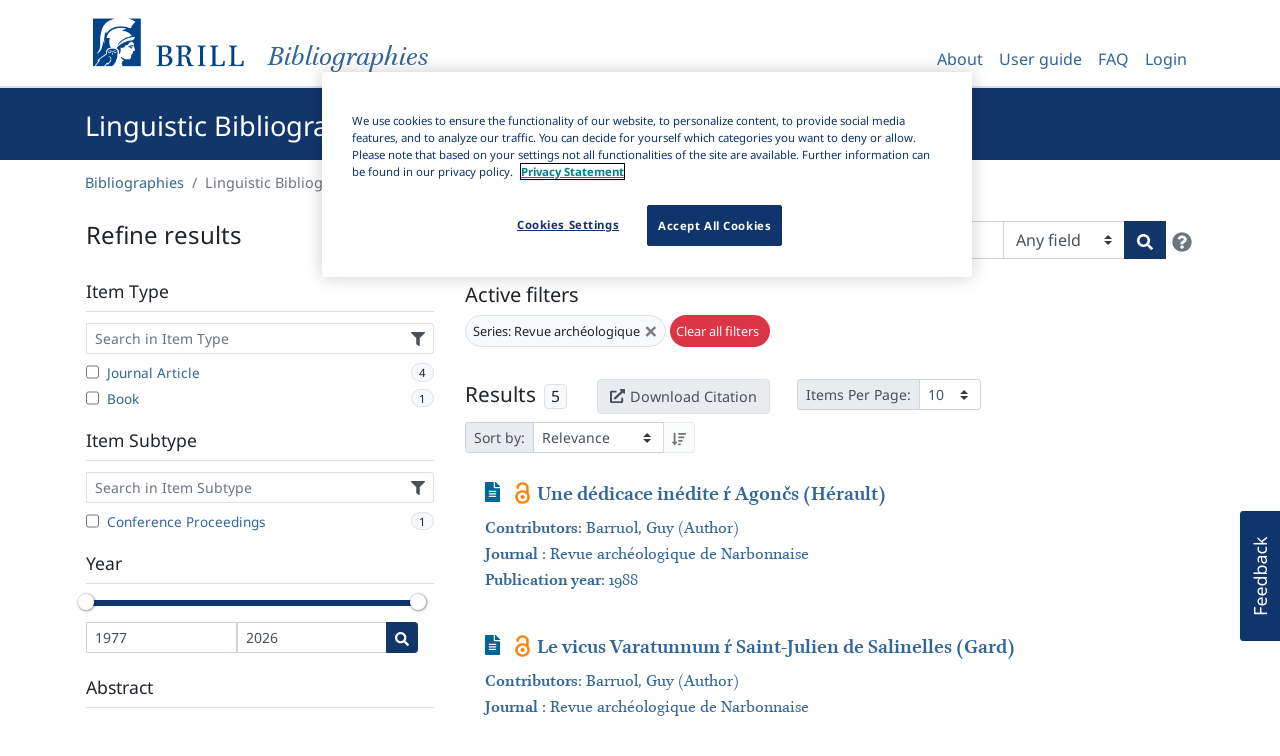

--- FILE ---
content_type: text/html; charset=utf-8
request_url: https://bibliographies.brill.com/LBO/items/?series=Revue%20arch%C3%A9ologique
body_size: 10359
content:
<!doctype html>
<html lang="en">
  
  
  <head>
      
          
                <!-- OneTrust Cookies Consent Notice start for bibliographies.brill.com -->
                <script defer src="https://cdn.cookielaw.org/scripttemplates/otSDKStub.js"  type="text/javascript" charset="UTF-8" data-domain-script="0d516fce-1cde-4fe5-8539-c696df15ae40" ></script>
                <script type="text/javascript">
                    function OptanonWrapper() { }
                </script>
                <!-- OneTrust Cookies Consent Notice end for bibliographies.brill.com -->
          
      

    
    <!-- Global site tag (gtag.js) - Google Analytics -->
    <script async src="https://www.googletagmanager.com/gtag/js?id=G-T38RTS05ZX"></script>
    <script>
        window.dataLayer = window.dataLayer || [];
        function gtag() {
            dataLayer.push(arguments);
        }
        gtag('js', new Date());
        gtag('config', 'G-T38RTS05ZX', { cookie_flags: 'max-age=7200;secure;samesite=none' });
    </script>


    <meta charset="utf-8">
    <meta name="viewport" content="width=device-width, initial-scale=1, shrink-to-fit=no">
     <meta name="description" content="Brill publishes high profile bibliographies such as the Linguistic Bibliography, Index Islamicus and ABIA, the Index of South and Southeast Asian Art and Archaeology. Many of these titles are also available in electronic format on our dedicated bibliographies platform, the next generation online resource center for students, researchers and teachers in academia.">
    <!--
    <meta name="robots" content="noindex" />
     -->
    <link rel="shortcut icon" href="/static/favicon/favicon.358ff6221507.ico">
    <link rel="icon" type="image/png" sizes="32x32" href="/static/favicon/favicon-32x32.35b2afe309d5.png">
    <link rel="icon" type="image/png" sizes="16x16" href="/static/favicon/favicon-16x16.93a05190753a.png">
    <link rel="apple-touch-icon" sizes="180x180" href="/static/favicon/apple-touch-icon.39696b2e12d5.png">
    <link rel="manifest" href="/static/favicon/site.663fcccd9126.webmanifest">
    <link rel="mask-icon" href="/static/favicon/safari-pinned-tab.3baa43bea67c.svg" color="#5fab2e">
    <meta name="msapplication-TileColor" content="#5fab2e">
    <meta name="msapplication-TileImage" content="/static/favicon/mstile-144x144.b2366804119f.png">
    <meta name="msapplication-config" content="/static/favicon/browserconfig.7a58952104aa.xml">
    <meta name="theme-color" content="#5fab2e">
    <link rel="stylesheet" media="screen, print" href="/static/main.67ad1d296a21.css"/>

    <title>Linguistic Bibliography | Brill</title>
    
    <script type="text/javascript">
        var _ll = _ll || [];
        
        _ll.push(['setEndpoint', '//connect.liblynx.com/log/counter']);
        
        //set up any other defaults
        _ll.push(["setDefaults", {
            "pid": "3659dddaea70c0e1",
            "plid": "BOBI",
            "plname": "Bibliographies",
            "aid": "anon",
            "aname": "Anonymous",
            "sid": "None",
        }]);

    </script>


  </head>
  <body class="theme-blue">

    <header>
      <nav class="navbar navbar-expand-lg navbar-light bg-white">
        <div class="container">
          <div class="navbar-brand">
                <a href="/" class="brill-header" title="Bibliographies Home">
                    <div class="logo">
                        <img src="/static/brill-logo-large.15e7d3a27d14.png" height="60" class="logo-large" alt="Brill logo">
                        <img src="/static/brill-logo-small.9b598c514242.png" height="32" width="32" class="logo-small" alt="Brill logo">
                    </div>
                    <div class="description">
                        <i>Bibliographies</i>
                    </div>
                </a>
          </div>
         <button class="navbar-toggler" type="button" data-toggle="collapse" data-target="#navbarSupportedContent" aria-controls="navbarSupportedContent" aria-expanded="false" aria-label="Toggle navigation">
            <span class="navbar-toggler-icon"></span>
         </button>
          <div class="collapse navbar-collapse" id="navbarSupportedContent">
            

<ul class="nav navbar-nav ml-auto">
    <li class="nav-item">
        <a class="nav-link" href="/about/">About</a>
    </li>
    <li class="nav-item">
        <a class="nav-link" href="/user-guide/">User guide</a>
    </li>
    <li class="nav-item">
        <a class="nav-link" href="/faq/">FAQ</a>
    </li>
    
        <li class="nav-item">
            <a class="nav-link" href="/?_ll_allow_wayf=42&next=/LBO/items/%3Fseries%3DRevue%2520arch%25C3%25A9ologique">
                Login
            </a>
        </li>
    
</ul>

<form id="accountLogOutForm" style="display: none;" action="/logout/" method="POST">
    <input type="hidden" name="csrfmiddlewaretoken" value="ExCEOV1cFrXYQBnrQyFf4igqiK78twxyS1jpNFaHmuHn2LDYCySirRZa7HJjsxLK">
    <input type="hidden" name="next" value="/?_ll_ignore_host=42" />
</form>

          </div>
        </div>
      </nav>
    </header>

    
    <div class="hero">
      <div class="container">
        
        <h1 id="heroTitle" >Linguistic Bibliography</h1>
      </div>
    </div>

    
    <div class="container">
        <ol class="breadcrumb bg-white pl-0" aria-label="breadcrumb">
          <li class="breadcrumb-item"><a href="/">Bibliographies</a></li>
          <li class="breadcrumb-item active">Linguistic Bibliography</li>
        </ol>
    </div>


    
    <div class="container bibliography-page" id="rootContainer">
      
<div id="app"></div>

    </div>

    <script src="/static/main.0e18c0038aa7.js"></script>
    
        <script type="text/javascript">/*{literal}<![CDATA[*/window.lightningjs || function (c) { function g(b, d) { d && (d += (/\?/.test(d) ? "&" : "?") + "lv=1"); c[b] || function () { var i = window, h = document, j = b, g = h.location.protocol, l = "load", k = 0; (function () { function b() { a.P(l); a.w = 1; c[j]("_load") } c[j] = function () { function m() { m.id = e; return c[j].apply(m, arguments) } var b, e = ++k; b = this && this != i ? this.id || 0 : 0; (a.s = a.s || []).push([e, b, arguments]); m.then = function (b, c, h) { var d = a.fh[e] = a.fh[e] || [], j = a.eh[e] = a.eh[e] || [], f = a.ph[e] = a.ph[e] || []; b && d.push(b); c && j.push(c); h && f.push(h); return m }; return m }; var a = c[j]._ = {}; a.fh = {}; a.eh = {}; a.ph = {}; a.l = d ? d.replace(/^\/\//, (g == "https:" ? g : "http:") + "//") : d; a.p = { 0: +new Date }; a.P = function (b) { a.p[b] = new Date - a.p[0] }; a.w && b(); i.addEventListener ? i.addEventListener(l, b, !1) : i.attachEvent("on" + l, b); var q = function () { function b() { return ["<head></head><", c, ' onload="var d=', n, ";d.getElementsByTagName('head')[0].", d, "(d.", g, "('script')).", i, "='", a.l, "'\"></", c, ">"].join("") } var c = "body", e = h[c]; if (!e) return setTimeout(q, 100); a.P(1); var d = "appendChild", g = "createElement", i = "src", k = h[g]("div"), l = k[d](h[g]("div")), f = h[g]("iframe"), n = "document", p; k.style.display = "none"; e.insertBefore(k, e.firstChild).id = o + "-" + j; f.frameBorder = "0"; f.id = o + "-frame-" + j; /MSIE[ ]+6/.test(navigator.userAgent) && (f[i] = "javascript:false"); f.allowTransparency = "true"; l[d](f); try { f.contentWindow[n].open() } catch (s) { a.domain = h.domain, p = "javascript:var d=" + n + ".open();d.domain='" + h.domain + "';", f[i] = p + "void(0);" } try { var r = f.contentWindow[n]; r.write(b()); r.close() } catch (t) { f[i] = p + 'd.write("' + b().replace(/"/g, String.fromCharCode(92) + '"') + '");d.close();' } a.P(2) }; a.l && setTimeout(q, 0) })() }(); c[b].lv = "1"; return c[b] } var o = "lightningjs", k = window[o] = g(o); k.require = g; k.modules = c }({});
            window.usabilla_live = lightningjs.require("usabilla_live", "//w.usabilla.com/048a2631817f.js");
            /*]]>{/literal}*/
        </script>
    
    
    <script type="text/javascript">
        (function() {
            var d=document, g=d.createElement('script'), s=d.getElementsByTagName('script')[0];
            g.type='text/javascript'; g.async=true; g.defer=true; g.src='//connect.liblynx.com/log/js/counter5.min.js'; s.parentNode.insertBefore(g,s);
        })();
    </script>


    
  </body>

  <footer>

        <div class="container">
            <div class="row">
                <div class="col-sm-12 col-md-6 col-lg-3">
                   <ul class="list-unstyled">
                       <li>
                           <a class="foot-link btn" href="https://brill.com/page/terms%20&%20Conditions/terms-and-conditions" target="_blank">
                                Terms and Conditions
                          </a>
                       </li>
                   </ul>
                </div>
                <div class="col-sm-12 col-md-6 col-lg-3">
                    <ul class="list-unstyled">
                        <li>
                            <a class="foot-link btn" href="https://brill.com/page/Privacy%20Statement/privacy-statement" target="_blank">
                                Privacy Statement
                            </a>
                        </li>
                    </ul>
                </div>
                <div class="col-sm-12 col-md-6 col-lg-3">
                    <ul class="list-unstyled">
                        <li>
                            <a class="foot-link btn" href="/accessibility/">
                                Accessibility
                            </a>
                        </li>
                    </ul>
                </div>
                <div class="col-sm-12 col-md-6 col-lg-3">
                    <ul class="list-unstyled">
                        <li>
                            <a href="#" id="ot-sdk-btn" class="foot-link btn ot-sdk-show-settings" tabindex="0">
                                Cookie Settings
                            </a>
                        </li>
                    </ul>
                </div>
                <script>
                    // Enable keyboard navigation for the Cookie settings
                    document.getElementById('ot-sdk-btn').onkeydown = function(e){
                        console.log( e.code )
                        if (e.code === 'Enter') {
                            this.click();
                        }
                    };
                </script>
            </div>
        </div>

  </footer>
</html>
